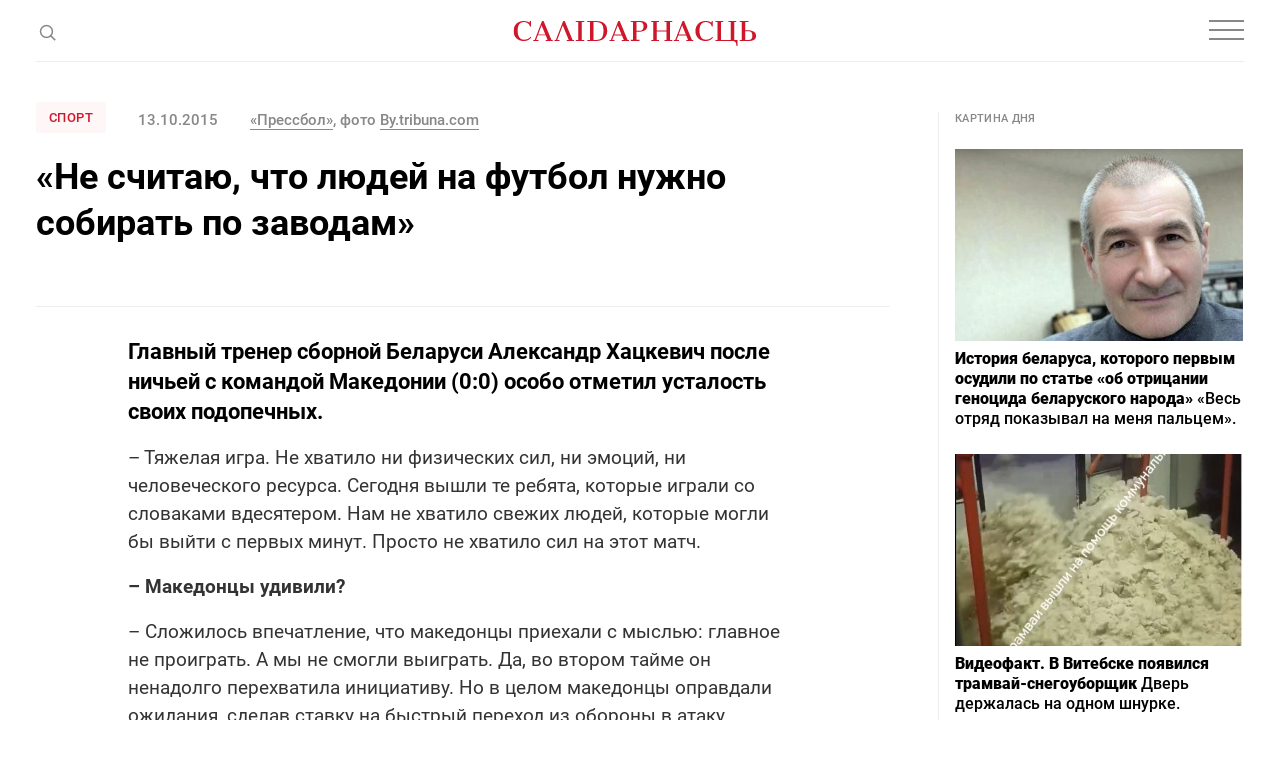

--- FILE ---
content_type: text/html; charset=utf-8
request_url: https://www.google.com/recaptcha/api2/aframe
body_size: 265
content:
<!DOCTYPE HTML><html><head><meta http-equiv="content-type" content="text/html; charset=UTF-8"></head><body><script nonce="twN3aHdozIqPlQytzUbfHw">/** Anti-fraud and anti-abuse applications only. See google.com/recaptcha */ try{var clients={'sodar':'https://pagead2.googlesyndication.com/pagead/sodar?'};window.addEventListener("message",function(a){try{if(a.source===window.parent){var b=JSON.parse(a.data);var c=clients[b['id']];if(c){var d=document.createElement('img');d.src=c+b['params']+'&rc='+(localStorage.getItem("rc::a")?sessionStorage.getItem("rc::b"):"");window.document.body.appendChild(d);sessionStorage.setItem("rc::e",parseInt(sessionStorage.getItem("rc::e")||0)+1);localStorage.setItem("rc::h",'1769909302007');}}}catch(b){}});window.parent.postMessage("_grecaptcha_ready", "*");}catch(b){}</script></body></html>